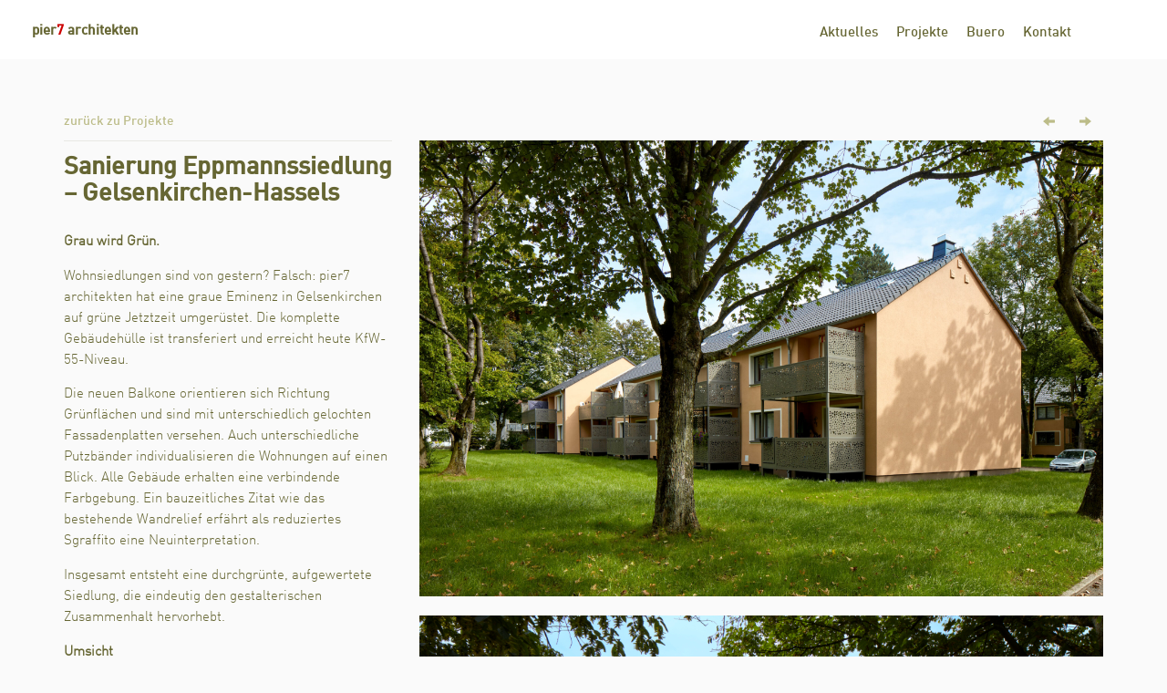

--- FILE ---
content_type: text/html; charset=UTF-8
request_url: https://www.pier7-architekten.de/projekte/sanierung-eppmannssiedlung-gelsenkirchen-hassels/
body_size: 27137
content:
<!DOCTYPE html>

<html lang="de">

<head>

<meta charset="UTF-8" />

<meta name="referrer" content="no-referrer">

<title>Sanierung Eppmannssiedlung &#8211; Gelsenkirchen-Hassels | Pier 7 Architekten</title>

<link rel="profile" href="http://gmpg.org/xfn/11" />

<link rel="pingback" href="https://www.pier7-architekten.de/xmlrpc.php" />

<!--
/**
 * @license
 * MyFonts Webfont Build ID 3070776, 2015-08-05T05:22:48-0400
 * 
 * The fonts listed in this notice are subject to the End User License
 * Agreement(s) entered into by the website owner. All other parties are 
 * explicitly restricted from using the Licensed Webfonts(s).
 * 
 * You may obtain a valid license at the URLs below.
 * 
 * Webfont: FF DIN Web Pro Light by FontFont
 * URL: http://www.myfonts.com/fonts/fontfont/ff-din/pro-light/
 * 
 * Webfont: FF DIN Web Pro Medium by FontFont
 * URL: http://www.myfonts.com/fonts/fontfont/ff-din/pro-medium/
 * 
 * 
 * License: http://www.myfonts.com/viewlicense?type=web&buildid=3070776
 * Licensed pageviews: 50,000
 * Webfonts copyright: 2009 Albert-Jan Pool published by FSI FontShop International GmbH
 * 
 * © 2015 MyFonts Inc
*/

-->
<link rel="stylesheet" type="text/css" href="https://www.pier7-architekten.de/wp-content/themes/pier7_wp_theme/fonts/MyFontsWebfontsKit.css">

<meta name="viewport" content="width=device-width, initial-scale=1.0">

<link rel="stylesheet" href="https://www.pier7-architekten.de/wp-content/themes/pier7_wp_theme/bootstrap.min.css">

<link rel="stylesheet" type="text/css" media="all" href="https://www.pier7-architekten.de/wp-content/themes/pier7_wp_theme/style.css" />

<!--<link rel="shortcut icon" href="https://www.pier7-architekten.de/wp-content/themes/pier7_wp_theme/images/favicon.ico" type="image/x-icon" />-->
<link rel="shortcut icon" href="https://www.pier7-architekten.de/wp-content/themes/pier7_wp_theme/images/favicon.ico" type="image/vnd.microsoft.icon">
<!-- <link href='https://fonts.googleapis.com/css?family=Lato:300,400,700' rel='stylesheet' type='text/css'> -->

    
            
                
                        
<meta name='robots' content='max-image-preview:large' />
<script type="text/javascript">
/* <![CDATA[ */
window._wpemojiSettings = {"baseUrl":"https:\/\/s.w.org\/images\/core\/emoji\/14.0.0\/72x72\/","ext":".png","svgUrl":"https:\/\/s.w.org\/images\/core\/emoji\/14.0.0\/svg\/","svgExt":".svg","source":{"concatemoji":"https:\/\/www.pier7-architekten.de\/wp-includes\/js\/wp-emoji-release.min.js?ver=6.4.7"}};
/*! This file is auto-generated */
!function(i,n){var o,s,e;function c(e){try{var t={supportTests:e,timestamp:(new Date).valueOf()};sessionStorage.setItem(o,JSON.stringify(t))}catch(e){}}function p(e,t,n){e.clearRect(0,0,e.canvas.width,e.canvas.height),e.fillText(t,0,0);var t=new Uint32Array(e.getImageData(0,0,e.canvas.width,e.canvas.height).data),r=(e.clearRect(0,0,e.canvas.width,e.canvas.height),e.fillText(n,0,0),new Uint32Array(e.getImageData(0,0,e.canvas.width,e.canvas.height).data));return t.every(function(e,t){return e===r[t]})}function u(e,t,n){switch(t){case"flag":return n(e,"\ud83c\udff3\ufe0f\u200d\u26a7\ufe0f","\ud83c\udff3\ufe0f\u200b\u26a7\ufe0f")?!1:!n(e,"\ud83c\uddfa\ud83c\uddf3","\ud83c\uddfa\u200b\ud83c\uddf3")&&!n(e,"\ud83c\udff4\udb40\udc67\udb40\udc62\udb40\udc65\udb40\udc6e\udb40\udc67\udb40\udc7f","\ud83c\udff4\u200b\udb40\udc67\u200b\udb40\udc62\u200b\udb40\udc65\u200b\udb40\udc6e\u200b\udb40\udc67\u200b\udb40\udc7f");case"emoji":return!n(e,"\ud83e\udef1\ud83c\udffb\u200d\ud83e\udef2\ud83c\udfff","\ud83e\udef1\ud83c\udffb\u200b\ud83e\udef2\ud83c\udfff")}return!1}function f(e,t,n){var r="undefined"!=typeof WorkerGlobalScope&&self instanceof WorkerGlobalScope?new OffscreenCanvas(300,150):i.createElement("canvas"),a=r.getContext("2d",{willReadFrequently:!0}),o=(a.textBaseline="top",a.font="600 32px Arial",{});return e.forEach(function(e){o[e]=t(a,e,n)}),o}function t(e){var t=i.createElement("script");t.src=e,t.defer=!0,i.head.appendChild(t)}"undefined"!=typeof Promise&&(o="wpEmojiSettingsSupports",s=["flag","emoji"],n.supports={everything:!0,everythingExceptFlag:!0},e=new Promise(function(e){i.addEventListener("DOMContentLoaded",e,{once:!0})}),new Promise(function(t){var n=function(){try{var e=JSON.parse(sessionStorage.getItem(o));if("object"==typeof e&&"number"==typeof e.timestamp&&(new Date).valueOf()<e.timestamp+604800&&"object"==typeof e.supportTests)return e.supportTests}catch(e){}return null}();if(!n){if("undefined"!=typeof Worker&&"undefined"!=typeof OffscreenCanvas&&"undefined"!=typeof URL&&URL.createObjectURL&&"undefined"!=typeof Blob)try{var e="postMessage("+f.toString()+"("+[JSON.stringify(s),u.toString(),p.toString()].join(",")+"));",r=new Blob([e],{type:"text/javascript"}),a=new Worker(URL.createObjectURL(r),{name:"wpTestEmojiSupports"});return void(a.onmessage=function(e){c(n=e.data),a.terminate(),t(n)})}catch(e){}c(n=f(s,u,p))}t(n)}).then(function(e){for(var t in e)n.supports[t]=e[t],n.supports.everything=n.supports.everything&&n.supports[t],"flag"!==t&&(n.supports.everythingExceptFlag=n.supports.everythingExceptFlag&&n.supports[t]);n.supports.everythingExceptFlag=n.supports.everythingExceptFlag&&!n.supports.flag,n.DOMReady=!1,n.readyCallback=function(){n.DOMReady=!0}}).then(function(){return e}).then(function(){var e;n.supports.everything||(n.readyCallback(),(e=n.source||{}).concatemoji?t(e.concatemoji):e.wpemoji&&e.twemoji&&(t(e.twemoji),t(e.wpemoji)))}))}((window,document),window._wpemojiSettings);
/* ]]> */
</script>
<style id='wp-emoji-styles-inline-css' type='text/css'>

	img.wp-smiley, img.emoji {
		display: inline !important;
		border: none !important;
		box-shadow: none !important;
		height: 1em !important;
		width: 1em !important;
		margin: 0 0.07em !important;
		vertical-align: -0.1em !important;
		background: none !important;
		padding: 0 !important;
	}
</style>
<link rel='stylesheet' id='wp-block-library-css' href='https://www.pier7-architekten.de/wp-includes/css/dist/block-library/style.min.css?ver=6.4.7' type='text/css' media='all' />
<style id='classic-theme-styles-inline-css' type='text/css'>
/*! This file is auto-generated */
.wp-block-button__link{color:#fff;background-color:#32373c;border-radius:9999px;box-shadow:none;text-decoration:none;padding:calc(.667em + 2px) calc(1.333em + 2px);font-size:1.125em}.wp-block-file__button{background:#32373c;color:#fff;text-decoration:none}
</style>
<style id='global-styles-inline-css' type='text/css'>
body{--wp--preset--color--black: #000000;--wp--preset--color--cyan-bluish-gray: #abb8c3;--wp--preset--color--white: #ffffff;--wp--preset--color--pale-pink: #f78da7;--wp--preset--color--vivid-red: #cf2e2e;--wp--preset--color--luminous-vivid-orange: #ff6900;--wp--preset--color--luminous-vivid-amber: #fcb900;--wp--preset--color--light-green-cyan: #7bdcb5;--wp--preset--color--vivid-green-cyan: #00d084;--wp--preset--color--pale-cyan-blue: #8ed1fc;--wp--preset--color--vivid-cyan-blue: #0693e3;--wp--preset--color--vivid-purple: #9b51e0;--wp--preset--gradient--vivid-cyan-blue-to-vivid-purple: linear-gradient(135deg,rgba(6,147,227,1) 0%,rgb(155,81,224) 100%);--wp--preset--gradient--light-green-cyan-to-vivid-green-cyan: linear-gradient(135deg,rgb(122,220,180) 0%,rgb(0,208,130) 100%);--wp--preset--gradient--luminous-vivid-amber-to-luminous-vivid-orange: linear-gradient(135deg,rgba(252,185,0,1) 0%,rgba(255,105,0,1) 100%);--wp--preset--gradient--luminous-vivid-orange-to-vivid-red: linear-gradient(135deg,rgba(255,105,0,1) 0%,rgb(207,46,46) 100%);--wp--preset--gradient--very-light-gray-to-cyan-bluish-gray: linear-gradient(135deg,rgb(238,238,238) 0%,rgb(169,184,195) 100%);--wp--preset--gradient--cool-to-warm-spectrum: linear-gradient(135deg,rgb(74,234,220) 0%,rgb(151,120,209) 20%,rgb(207,42,186) 40%,rgb(238,44,130) 60%,rgb(251,105,98) 80%,rgb(254,248,76) 100%);--wp--preset--gradient--blush-light-purple: linear-gradient(135deg,rgb(255,206,236) 0%,rgb(152,150,240) 100%);--wp--preset--gradient--blush-bordeaux: linear-gradient(135deg,rgb(254,205,165) 0%,rgb(254,45,45) 50%,rgb(107,0,62) 100%);--wp--preset--gradient--luminous-dusk: linear-gradient(135deg,rgb(255,203,112) 0%,rgb(199,81,192) 50%,rgb(65,88,208) 100%);--wp--preset--gradient--pale-ocean: linear-gradient(135deg,rgb(255,245,203) 0%,rgb(182,227,212) 50%,rgb(51,167,181) 100%);--wp--preset--gradient--electric-grass: linear-gradient(135deg,rgb(202,248,128) 0%,rgb(113,206,126) 100%);--wp--preset--gradient--midnight: linear-gradient(135deg,rgb(2,3,129) 0%,rgb(40,116,252) 100%);--wp--preset--font-size--small: 13px;--wp--preset--font-size--medium: 20px;--wp--preset--font-size--large: 36px;--wp--preset--font-size--x-large: 42px;--wp--preset--spacing--20: 0.44rem;--wp--preset--spacing--30: 0.67rem;--wp--preset--spacing--40: 1rem;--wp--preset--spacing--50: 1.5rem;--wp--preset--spacing--60: 2.25rem;--wp--preset--spacing--70: 3.38rem;--wp--preset--spacing--80: 5.06rem;--wp--preset--shadow--natural: 6px 6px 9px rgba(0, 0, 0, 0.2);--wp--preset--shadow--deep: 12px 12px 50px rgba(0, 0, 0, 0.4);--wp--preset--shadow--sharp: 6px 6px 0px rgba(0, 0, 0, 0.2);--wp--preset--shadow--outlined: 6px 6px 0px -3px rgba(255, 255, 255, 1), 6px 6px rgba(0, 0, 0, 1);--wp--preset--shadow--crisp: 6px 6px 0px rgba(0, 0, 0, 1);}:where(.is-layout-flex){gap: 0.5em;}:where(.is-layout-grid){gap: 0.5em;}body .is-layout-flow > .alignleft{float: left;margin-inline-start: 0;margin-inline-end: 2em;}body .is-layout-flow > .alignright{float: right;margin-inline-start: 2em;margin-inline-end: 0;}body .is-layout-flow > .aligncenter{margin-left: auto !important;margin-right: auto !important;}body .is-layout-constrained > .alignleft{float: left;margin-inline-start: 0;margin-inline-end: 2em;}body .is-layout-constrained > .alignright{float: right;margin-inline-start: 2em;margin-inline-end: 0;}body .is-layout-constrained > .aligncenter{margin-left: auto !important;margin-right: auto !important;}body .is-layout-constrained > :where(:not(.alignleft):not(.alignright):not(.alignfull)){max-width: var(--wp--style--global--content-size);margin-left: auto !important;margin-right: auto !important;}body .is-layout-constrained > .alignwide{max-width: var(--wp--style--global--wide-size);}body .is-layout-flex{display: flex;}body .is-layout-flex{flex-wrap: wrap;align-items: center;}body .is-layout-flex > *{margin: 0;}body .is-layout-grid{display: grid;}body .is-layout-grid > *{margin: 0;}:where(.wp-block-columns.is-layout-flex){gap: 2em;}:where(.wp-block-columns.is-layout-grid){gap: 2em;}:where(.wp-block-post-template.is-layout-flex){gap: 1.25em;}:where(.wp-block-post-template.is-layout-grid){gap: 1.25em;}.has-black-color{color: var(--wp--preset--color--black) !important;}.has-cyan-bluish-gray-color{color: var(--wp--preset--color--cyan-bluish-gray) !important;}.has-white-color{color: var(--wp--preset--color--white) !important;}.has-pale-pink-color{color: var(--wp--preset--color--pale-pink) !important;}.has-vivid-red-color{color: var(--wp--preset--color--vivid-red) !important;}.has-luminous-vivid-orange-color{color: var(--wp--preset--color--luminous-vivid-orange) !important;}.has-luminous-vivid-amber-color{color: var(--wp--preset--color--luminous-vivid-amber) !important;}.has-light-green-cyan-color{color: var(--wp--preset--color--light-green-cyan) !important;}.has-vivid-green-cyan-color{color: var(--wp--preset--color--vivid-green-cyan) !important;}.has-pale-cyan-blue-color{color: var(--wp--preset--color--pale-cyan-blue) !important;}.has-vivid-cyan-blue-color{color: var(--wp--preset--color--vivid-cyan-blue) !important;}.has-vivid-purple-color{color: var(--wp--preset--color--vivid-purple) !important;}.has-black-background-color{background-color: var(--wp--preset--color--black) !important;}.has-cyan-bluish-gray-background-color{background-color: var(--wp--preset--color--cyan-bluish-gray) !important;}.has-white-background-color{background-color: var(--wp--preset--color--white) !important;}.has-pale-pink-background-color{background-color: var(--wp--preset--color--pale-pink) !important;}.has-vivid-red-background-color{background-color: var(--wp--preset--color--vivid-red) !important;}.has-luminous-vivid-orange-background-color{background-color: var(--wp--preset--color--luminous-vivid-orange) !important;}.has-luminous-vivid-amber-background-color{background-color: var(--wp--preset--color--luminous-vivid-amber) !important;}.has-light-green-cyan-background-color{background-color: var(--wp--preset--color--light-green-cyan) !important;}.has-vivid-green-cyan-background-color{background-color: var(--wp--preset--color--vivid-green-cyan) !important;}.has-pale-cyan-blue-background-color{background-color: var(--wp--preset--color--pale-cyan-blue) !important;}.has-vivid-cyan-blue-background-color{background-color: var(--wp--preset--color--vivid-cyan-blue) !important;}.has-vivid-purple-background-color{background-color: var(--wp--preset--color--vivid-purple) !important;}.has-black-border-color{border-color: var(--wp--preset--color--black) !important;}.has-cyan-bluish-gray-border-color{border-color: var(--wp--preset--color--cyan-bluish-gray) !important;}.has-white-border-color{border-color: var(--wp--preset--color--white) !important;}.has-pale-pink-border-color{border-color: var(--wp--preset--color--pale-pink) !important;}.has-vivid-red-border-color{border-color: var(--wp--preset--color--vivid-red) !important;}.has-luminous-vivid-orange-border-color{border-color: var(--wp--preset--color--luminous-vivid-orange) !important;}.has-luminous-vivid-amber-border-color{border-color: var(--wp--preset--color--luminous-vivid-amber) !important;}.has-light-green-cyan-border-color{border-color: var(--wp--preset--color--light-green-cyan) !important;}.has-vivid-green-cyan-border-color{border-color: var(--wp--preset--color--vivid-green-cyan) !important;}.has-pale-cyan-blue-border-color{border-color: var(--wp--preset--color--pale-cyan-blue) !important;}.has-vivid-cyan-blue-border-color{border-color: var(--wp--preset--color--vivid-cyan-blue) !important;}.has-vivid-purple-border-color{border-color: var(--wp--preset--color--vivid-purple) !important;}.has-vivid-cyan-blue-to-vivid-purple-gradient-background{background: var(--wp--preset--gradient--vivid-cyan-blue-to-vivid-purple) !important;}.has-light-green-cyan-to-vivid-green-cyan-gradient-background{background: var(--wp--preset--gradient--light-green-cyan-to-vivid-green-cyan) !important;}.has-luminous-vivid-amber-to-luminous-vivid-orange-gradient-background{background: var(--wp--preset--gradient--luminous-vivid-amber-to-luminous-vivid-orange) !important;}.has-luminous-vivid-orange-to-vivid-red-gradient-background{background: var(--wp--preset--gradient--luminous-vivid-orange-to-vivid-red) !important;}.has-very-light-gray-to-cyan-bluish-gray-gradient-background{background: var(--wp--preset--gradient--very-light-gray-to-cyan-bluish-gray) !important;}.has-cool-to-warm-spectrum-gradient-background{background: var(--wp--preset--gradient--cool-to-warm-spectrum) !important;}.has-blush-light-purple-gradient-background{background: var(--wp--preset--gradient--blush-light-purple) !important;}.has-blush-bordeaux-gradient-background{background: var(--wp--preset--gradient--blush-bordeaux) !important;}.has-luminous-dusk-gradient-background{background: var(--wp--preset--gradient--luminous-dusk) !important;}.has-pale-ocean-gradient-background{background: var(--wp--preset--gradient--pale-ocean) !important;}.has-electric-grass-gradient-background{background: var(--wp--preset--gradient--electric-grass) !important;}.has-midnight-gradient-background{background: var(--wp--preset--gradient--midnight) !important;}.has-small-font-size{font-size: var(--wp--preset--font-size--small) !important;}.has-medium-font-size{font-size: var(--wp--preset--font-size--medium) !important;}.has-large-font-size{font-size: var(--wp--preset--font-size--large) !important;}.has-x-large-font-size{font-size: var(--wp--preset--font-size--x-large) !important;}
.wp-block-navigation a:where(:not(.wp-element-button)){color: inherit;}
:where(.wp-block-post-template.is-layout-flex){gap: 1.25em;}:where(.wp-block-post-template.is-layout-grid){gap: 1.25em;}
:where(.wp-block-columns.is-layout-flex){gap: 2em;}:where(.wp-block-columns.is-layout-grid){gap: 2em;}
.wp-block-pullquote{font-size: 1.5em;line-height: 1.6;}
</style>
<link rel="https://api.w.org/" href="https://www.pier7-architekten.de/wp-json/" /><link rel="EditURI" type="application/rsd+xml" title="RSD" href="https://www.pier7-architekten.de/xmlrpc.php?rsd" />
<meta name="generator" content="WordPress 6.4.7" />
<link rel="canonical" href="https://www.pier7-architekten.de/projekte/sanierung-eppmannssiedlung-gelsenkirchen-hassels/" />
<link rel='shortlink' href='https://www.pier7-architekten.de/?p=2002' />
<link rel="alternate" type="application/json+oembed" href="https://www.pier7-architekten.de/wp-json/oembed/1.0/embed?url=https%3A%2F%2Fwww.pier7-architekten.de%2Fprojekte%2Fsanierung-eppmannssiedlung-gelsenkirchen-hassels%2F" />
<link rel="alternate" type="text/xml+oembed" href="https://www.pier7-architekten.de/wp-json/oembed/1.0/embed?url=https%3A%2F%2Fwww.pier7-architekten.de%2Fprojekte%2Fsanierung-eppmannssiedlung-gelsenkirchen-hassels%2F&#038;format=xml" />

</head>



<body class="projekte-template-default single single-projekte postid-2002" id="page-top" data-spy="scroll" data-target="#subnav">

    <div class="container">
        <div class="row">
            <div class="col-md-12">
                <!-- Mobile Top Navigation  -->  
                <div class="navbar-header navbar-fixed-top">
                    <a class="navbar-brand only_mobile" href="https://www.pier7-architekten.de">pier<span class="red">7</span> architekten</a>
                    <button type="button" class="navbar-toggle" data-toggle="collapse" data-target=".navbar-collapse">
                        <span class="icon-bar"></span>
                        <span class="icon-bar"></span>
                        <span class="icon-bar"></span>
                    </button>
                </div>
            
                <!-- Desktop Top Navigation  -->
                                     
                <div class="navbar collapse navbar-collapse navbar-fixed-top">

                    <a class="navbar-brand only_desktop" href="https://www.pier7-architekten.de">pier<span class="red">7</span> architekten</a>
                    
                    <ul class="nav navbar-nav">
                        <div class="menu-hauptnavigation-container"><ul id="menu-hauptnavigation" class="menu"><li id="menu-item-676" class="menu-item menu-item-type-custom menu-item-object-custom menu-item-home menu-item-676"><a href="http://www.pier7-architekten.de//#aktuelles">Aktuelles</a></li>
<li id="menu-item-674" class="menu-item menu-item-type-post_type menu-item-object-page menu-item-674"><a href="https://www.pier7-architekten.de/projekte/">Projekte</a></li>
<li id="menu-item-672" class="menu-item menu-item-type-post_type menu-item-object-page menu-item-672"><a href="https://www.pier7-architekten.de/buero/">Buero</a></li>
<li id="menu-item-675" class="menu-item menu-item-type-post_type menu-item-object-page menu-item-675"><a href="https://www.pier7-architekten.de/kontakt/">Kontakt</a></li>
</ul></div>                    </ul>
                    <div class="header-social-media-container">
                        <a class="social-media-link is-instagram" href="https://www.instagram.com/pier7architekten" target="_blank" title="Zum Instagram-Profil von Pier 7 Architekten">
                            <div class="social-media-icon-container">
                                <div class="social-media-icon instagram"></div>
                            </div>
                        </a>

                        <a class="social-media-link is-facebook" href="https://www.facebook.com/pier7architekten.BDA" target="_blank" title="Zur Facebook-Seite von Pier 7 Architekten">
                            <div class="social-media-icon-container">
                                <div class="social-media-icon facebook"></div>
                            </div>
                        </a>

                    </div>
                </div><!--/.nav-collapse -->
            </div> <!--col-md-12-->
            <div class="clearfix"></div>
        </div>
    </div>
    <a name="top"></a><div class="container">
<div class="bb_template">


<div class="row">
	<div class="col-md-12">
		<h1 class="subheadline text-left"><a href="projekte">
		zurück zu Projekte</a>
		</h1>
		<div class="post_nav text-right">
		
		
		
			  			<h1 class="subheadline text-left">
				<a href="https://www.pier7-architekten.de/projekte/sanierung-hochhausgebaeude-im-bestand-ratingen-west/"><span class="glyphicon glyphicon-arrow-left"></span></a></h1>
	
	  			<h1 class="subheadline text-left">
				<a href="https://www.pier7-architekten.de/projekte/bergische-ressourcenschmiede-neubau-buero-und-ausstellungsbebaeude-lindlar/"><span class="glyphicon glyphicon-arrow-right"></span></a></h1>
	

	   	 
	</div>
	</div><!--col-md-12--> 	 
</div>

<div class="row">
<div class="col-md-12">	       	

</div><!--col-md-12--> 	  		         
</div>

<div class="row singleHeader">	

	<div class="col-md-4"> 
	<div class="line"></div><!--line-->		 			       	 	       	 	 
		<h1 class="subheadline title text-left"> Sanierung Eppmannssiedlung &#8211; Gelsenkirchen-Hassels </h1>	
		
        <div class="single-entry-text">
			<p><strong>Grau wird Grün.</strong></p>
<p>Wohnsiedlungen sind von gestern? Falsch: pier7 architekten hat eine graue Eminenz in Gelsenkirchen auf grüne Jetztzeit umgerüstet. Die komplette Gebäudehülle ist transferiert und erreicht heute KfW-55-Niveau.</p>
<p>Die neuen Balkone orientieren sich Richtung Grünflächen und sind mit unterschiedlich gelochten Fassadenplatten versehen. Auch unterschiedliche Putzbänder individualisieren die Wohnungen auf einen Blick. Alle Gebäude erhalten eine verbindende Farbgebung. Ein bauzeitliches Zitat wie das bestehende Wandrelief erfährt als reduziertes Sgraffito eine Neuinterpretation.</p>
<p>Insgesamt entsteht eine durchgrünte, aufgewertete Siedlung, die eindeutig den gestalterischen Zusammenhalt hervorhebt.</p>
<p><strong>Umsicht</strong></p>
<p>Die aktuelle Hülle verfügt über mineralische Wärmedämmung, Außenputz plus Dachsanierung. Vorausschauend ist das Dämmsystem voll recyclebar und getrennt bzw. sortenrein rückbaubar.</p>
<p>Die zukünftige Primärenergiequelle wird derzeit geprüft. Denkbar wäre zum Beispiel, die Fernwärme-Versorgung beizubehalten oder auf ein Nahwärmenetz innerhalb der Siedlung umzustellen.</p>
	 
            
            <div class="details_link only_mobile">
				<a id="details_link" href="#details">Zahlen und Fakten ></a>
			</div>
            
            <div class="line"></div><!--line-->	

            <div class="only_desktop">
            <p>Auftraggeber: LEG Siebte Grundstücksverwaltungs GmbH,<br />
vertr. durch LEG Wohnen NRW GmbH</p>
<p>Standort: Eppmannsweg 56-70, 41-63 und Kampmannsweg 1-5, Gelsenkirchen</p>
<p>Leistung: LP 1-5, 8 (künstl.Oberleitung) Fertigstellung 2022/23<br />
Wettbewerb 2020 – 1.Preis</p>
<p>Sanierung: Flächen ohne Angabe; 91 Wohnungen von 40-80 m²</p>
<p>Kosten: ohne Angabe</p>
<p>Planungspartner:<br />
ee+21 PGmbH, Wesel (Bauphysik)</p>
                        <div class="line"></div><!--line-->	

                        
          <p><a href="https://www.pier7-architekten.de/wp-content/uploads/2023/09/p7_LEG-Gelsenkirchen.pdf" >Download Projektdaten</a></p>
			</div><!--only-desktop-->
			
			
			
			
		</div><!--single-entry-text-->
	</div><!--col-md-6-->
	
	<div class="col-md-8"> 
					<img src="https://www.pier7-architekten.de/wp-content/uploads/2023/09/288_LEG_T1_Slider_2800x1866_72dpi-scaled.jpg" class="img-responsive" /> 
		        
        <div class="single-entry-text">
									<img src="https://www.pier7-architekten.de/wp-content/uploads/2023/09/52A7056_750x500_72.jpg" class="img-responsive" /> 
													<img src="https://www.pier7-architekten.de/wp-content/uploads/2023/09/52A7070._750x500_72.jpg" class="img-responsive" /> 
													<img src="https://www.pier7-architekten.de/wp-content/uploads/2023/09/52A7144_750x500_72.jpg" class="img-responsive" /> 
				                					<img src="https://www.pier7-architekten.de/wp-content/uploads/2023/09/52A7171_750x500_72.jpg" class="img-responsive" /> 
				                					<img src="https://www.pier7-architekten.de/wp-content/uploads/2023/09/52A7177_750x500_72.jpg" class="img-responsive" /> 
													<img src="https://www.pier7-architekten.de/wp-content/uploads/2023/09/52A7182_750x500_72.jpg" class="img-responsive" /> 
													<img src="https://www.pier7-architekten.de/wp-content/uploads/2023/09/52A7260_750x500_72.jpg" class="img-responsive" /> 
				                					<img src="https://www.pier7-architekten.de/wp-content/uploads/2023/09/52A7194_750x500_72.jpg" class="img-responsive" />
                                								                           		  												          

		</div><!--single-entry-text-->
		
        <div id="details" class="only_mobile">
            <p>Auftraggeber: LEG Siebte Grundstücksverwaltungs GmbH,<br />
vertr. durch LEG Wohnen NRW GmbH</p>
<p>Standort: Eppmannsweg 56-70, 41-63 und Kampmannsweg 1-5, Gelsenkirchen</p>
<p>Leistung: LP 1-5, 8 (künstl.Oberleitung) Fertigstellung 2022/23<br />
Wettbewerb 2020 – 1.Preis</p>
<p>Sanierung: Flächen ohne Angabe; 91 Wohnungen von 40-80 m²</p>
<p>Kosten: ohne Angabe</p>
<p>Planungspartner:<br />
ee+21 PGmbH, Wesel (Bauphysik)</p>
            
                           <div class="line"></div><!--line-->	

                
                             
             <p><a href="https://www.pier7-architekten.de/wp-content/uploads/2023/09/p7_LEG-Gelsenkirchen.pdf" >Download Projektdaten</a></p>
            
            
			</div><!--only-desktop-->
        
        
	</div><!--col-md-8-->

</div> <!-- .row -->




<div class="row singleReference">
    
	<div class="col-md-8 col-md-offset-4">
	
		
	</div><!--col-md-5-->
	
</div> <!-- .row -->

</div> <!-- .bb_template -->
<hr class="featurette-divider">

<footer>
    <p>&copy; 2026 pier7 architekten ·	<a href="kontakt">Kontakt</a> · <a href="https://www.pier7-architekten.de/impressum">Impressum</a> · <a href="https://www.pier7-architekten.de/datenschutz">Datenschutz</a></p>
</footer>

<script type="text/javascript" src="https://www.pier7-architekten.de/wp-content/themes/pier7_wp_theme/js/jquery-2.0.3.min.js"></script>
<script type="text/javascript" src="https://www.pier7-architekten.de/wp-content/themes/pier7_wp_theme/js/bootstrap.min.js"></script>
<script type="text/javascript" src="https://www.pier7-architekten.de/wp-content/themes/pier7_wp_theme/js/pier7.js"></script>

<!-- Scrolling Nav JavaScript -->
    <script src="https://www.pier7-architekten.de/wp-content/themes/pier7_wp_theme/js/jquery.easing.min.js"></script>
    <script src="https://www.pier7-architekten.de/wp-content/themes/pier7_wp_theme/js/scrolling-nav.js"></script>

</div>
</div><!--.bb_template-->
<div class="clearfix"></div>
</div> <!--.container-->
</body>
</html>


--- FILE ---
content_type: text/css
request_url: https://www.pier7-architekten.de/wp-content/themes/pier7_wp_theme/fonts/MyFontsWebfontsKit.css
body_size: 1283
content:
/**
 * @license
 * MyFonts Webfont Build ID 3070776, 2015-08-05T05:22:48-0400
 * 
 * The fonts listed in this notice are subject to the End User License
 * Agreement(s) entered into by the website owner. All other parties are 
 * explicitly restricted from using the Licensed Webfonts(s).
 * 
 * You may obtain a valid license at the URLs below.
 * 
 * Webfont: FF DIN Web Pro Light by FontFont
 * URL: http://www.myfonts.com/fonts/fontfont/ff-din/pro-light/
 * 
 * Webfont: FF DIN Web Pro Medium by FontFont
 * URL: http://www.myfonts.com/fonts/fontfont/ff-din/pro-medium/
 * 
 * 
 * License: http://www.myfonts.com/viewlicense?type=web&buildid=3070776
 * Licensed pageviews: 50,000
 * Webfonts copyright: 2009 Albert-Jan Pool published by FSI FontShop International GmbH
 * 
 * © 2015 MyFonts Inc
*/




  
@font-face {font-family: 'FFDINWebProLight';src: url('webfonts/2EDB38_0_0.eot');src: url('webfonts/2EDB38_0_0.eot?#iefix') format('embedded-opentype'),url('webfonts/2EDB38_0_0.woff2') format('woff2'),url('webfonts/2EDB38_0_0.woff') format('woff'),url('webfonts/2EDB38_0_0.ttf') format('truetype');}
 
  
@font-face {font-family: 'FFDINWebProMedium';src: url('webfonts/2EDB38_1_0.eot');src: url('webfonts/2EDB38_1_0.eot?#iefix') format('embedded-opentype'),url('webfonts/2EDB38_1_0.woff2') format('woff2'),url('webfonts/2EDB38_1_0.woff') format('woff'),url('webfonts/2EDB38_1_0.ttf') format('truetype');}
 

--- FILE ---
content_type: text/css
request_url: https://www.pier7-architekten.de/wp-content/themes/pier7_wp_theme/style.css
body_size: 30509
content:
/*
Theme Name: Pier7 Architekten - Online Portfolio
Theme URI: pier7-architekten.de
Author: Daniel Hounsou
Author URI: http://www.danielhounsou.de
Description: Pier7 Architekten Wordpress Theme
*/

/* Focus Outlines entfernen */
a:focus {
	outline:				none;
}
a::-moz-focus-inner {
	border:					0;
}

.wrap_anchor_to_whole_div_span { 
  position:absolute; 
  width:100%;
  height:100%;
  top:0;
  left: 0;
  /* edit: added z-index */
  z-index: 1;
  /* edit: fixes overlap error in IE7/8, 
     make sure you have an empty gif */
  /*background-image: url('empty.gif');*/
} 

/* Main Design css file */

body {
 	background: 				#FAFAFA;	
font-family: FFDINWebProMedium;
	overflow-y: 				scroll;
	font-size: 					14px;
	color: 						#663;
}

body.logged-in.admin-bar {
  margin-top: 0px;
}
body.logged-in.admin-bar .navbar {
  margin-top: 32px;
}
body.logged-in.admin-bar .subnav .navbar {
  margin-top: 0;
}
body.post-type-archive-aktuelles .container .navbar .menu li.page_item page-item-524 a{
color:#CC0000;
}


/* WORDRPESS ADMIN BAR */

p {
	font-size: 					14px;
	text-align: 				left;
}
hr {
	border-top: 1px solid #E8E8E3;
}
a {
	color: 						#FF6666;
	-webkit-transition: all 0.2s ease;
	-moz-transition: all 0.2s ease;
	-o-transition: all 0.2s ease;
	transition: all 0.2s ease;
}
a:hover {
	text-decoration: 			none;
	color: 						#FF6666;
}
a:focus {
    text-decoration: 			none;
	color: 						#FF6666;
}
p.quote {
	color:                      #4A8086;
}

h1,h2,h3,h4,h5,h6 {
	font-family: FFDINWebProMedium;
}

h1 {
  	font-size: 					3.7em;
  	font-weight: 				normal;
}

h1.subheadline {
  	font-size: 					1.9em;
  	font-weight: 				bold;
  	margin-bottom: 				0.5em;
}

h3 a {
	color: 						#333;

}
h1.subheadline a {
	color: 						#B5B57C;
	opacity:					0.9;
	-webkit-transition: 		all 0.2s ease;
	-moz-transition: 			all 0.2s ease;
	-o-transition: 				all 0.2s ease;
	transition: 				all 0.2s ease;
	float: 						left;
	margin-bottom: 				0.8em;
    font-size: 					14px;
  	font-weight: 				500;
}
h1 a:hover {
	color: 						#663;
	opacity:					1;
}

.dark {
	color: 						#CC0000;
}
.picker {
	margin-left: 				0;
}

table thead {
	background: 				#C8D3DD;
}

table {
	border:						1px solid #D0D7DD;
}
.table thead>tr>th {
	border-bottom: 				none;
	font-weight: 				600;
}

.label {
	font-weight:				400;
	margin:						0.3em;
}
.row.line .line {
	margin-top: 				1em;
}
.row .extraline {
	margin-top: 				1em;
}

.sp-icon-plan:before{content:"\e803"}
.sp-icon-plan:before{content:"\e803"}
.sp-icon-plan:before{content:"\e803"}
.sp-icon-plan:before{content:"\e803"}
.sp-icon-plan:before{content:"\e803"}
.sp-icon-plan:before{content:"\e803"}
.sp-icon-plan:before{content:"\e803"}

.glyphicon {
	font-size: 0.9em;
}

/*************************************************************************************
*** SOCIAL MEDIA *********************************************************************
/*************************************************************************************/


.social-media-link {
	position: absolute;
	right: 25px;
	top: 25px;
}

.social-media-link.is-instagram {
	right: 35px;
}

.social-media-link.is-facebook {
	right: 65px;
}

.social-media-icon-container {
	width: 20px;
	height: 20px;
}

.social-media-icon {
	background-repeat: no-repeat;
	background-size: contain;
	background-position: center;
	height: 100%;
	width: 100%;
	display: inline-block;
}

.social-media-icon.instagram {
	background-image: url('images/instagram-white.svg');
}

.social-media-icon.facebook {
	background-image: url('images/facebook-white.svg');
}

.nav.navbar-nav {
	padding-right: 70px;
}



.page-template-default .navbar .social-media-icon.instagram, 
.archive .navbar .social-media-icon.instagram, 
.navbar.dark .social-media-icon.instagram {
	background-image: url('images/instagram-black.svg');
}

.page-template-default .navbar .social-media-icon.social-media-icon.facebook, 
.archive .navbar .social-media-icon.facebook, 
.navbar.dark .social-media-icon.facebook {
	background-image: url('images/facebook-black.svg');
}

/*************************************************************************************
*** Homepage ************************************************************************* 
/*************************************************************************************/
.header {
	background-color:			#FDFDFD;
	background-repeat: 			no-repeat;
	background-position: 		center 50%;
	background-attachment: 		fixed;
	-webkit-background-size: 	cover;
	-moz-background-size: 		cover;
	-o-background-size: 		cover;
	background-size: 			cover;
}


#homepage .row {
	margin-left: 				auto;
	margin-right: 				auto;
}

#homepage_header {
	z-index: 					999;
	text-align: 				right;
	height: 					50px;
	line-height: 				47px;
	display: 					none;					
}
#homepage_header.fixed {
	display: 					block;
	background: 				#fff;
	width: 						100%;
}
#homepage_header.row {
	margin-left: 				auto;
	margin-right: 				auto;
	max-width: 					100%;
	padding-left: 				20px;
	padding-right: 				20px;			
}

#homepage .row {
	position: 					relative;
}

#homepage .row.form {
	margin-bottom: 				2em;
} 
#homepage .row.form .btn {
	width: 						100%;
} 

#homepage .row.claim {
	text-align: 				center;
	margin-bottom: 				70px;
} 
#homepage .row.logo {
	text-align: 				center;
	margin-bottom: 				40px;
}
#homepage .row.intro_text {
	text-align: 				center;
}

#homepage .main_content_wrapper {
	padding-top: 				3em;
}

#homepage .more_content_wrapper {
	background:					#4E708A;
}

#more_info_button {
	width: 						100%;
	text-align: 				center;
	position: 					fixed;
	bottom: 					20px;
}

#more_info {
	display: 					none;
	position: 					absolute;
	padding-top: 				80px;
}

#homepage h4 {
	font-size: 					1.1em;
	font-weight: 				400;
}

#homepage p {
	font-size: 					0.8rem;
}

#more_info_button .btn.primary {
	border:							none;
	border-radius: 					5px;
	-webkit-box-shadow: 			#1197C2 -1px 2px;
	-moz-box-shadow: 				#1197C2 -1px 2px;
	box-shadow: 					#1197C2 -1px 2px;
}
#more_info_button a{
	font-size: 						0.9em;
}

.more_content_wrapper p, .more_content_wrapper h4 {
	color: 							#fff;
}


.light_bg {
	background-color: 			#fff;
}

.bb_template {
	  padding-top: 					7.5em;
	  text-align: 					center;
	  	margin-bottom: 				2em;
	  
}
.bb_template.home {
	  padding-top: 					4em;

}

.page-id-511 .bb_template {
    padding-top: 7.0em;
}

.headline-start {
	margin-top: 					3.3em;
}

.bb_template h1.headline-start {
	margin-bottom: 					1.6em;
}

.row.teaser-image {
	  margin-bottom: 				2em;
	  margin-top: 					-2em;
}

.row.headline {
	  margin-bottom: 				-2em;
}

.porject-teaser h3{
	  font-size: 					2em;
}

.line {
	  border-top: 					1px solid #E8E8E3;
	  margin: 						1em 0;
	  margin-top: 					15px;
      margin-bottom: 					15px;
}
.extraline {
	  border-top: 					1px solid #C0C06B;	
}


/*************************************************************************************
*** Navigation Bar ******************************************************************* 
/*************************************************************************************/

.navbar {
	  border: 						none;
	  padding-top:                  15px;
      padding-bottom:               20px;
      background-color:             white;

}
.navbar-brand {
	  float: 						left;
	  font-size: 					15px;
	  line-height: 					20px;
	  color: 						#663;
	  font-weight: 					700;
      padding:                      0;
      padding-bottom:               20px;
	  margin-left:                  20px;
     padding-top:                   10px;

}
.navbar-toggle {
      margin-top: 8px;
    margin-bottom: 6px;
}
body.home .navbar {
	  background-color: 			inherit;
}
body.home a.navbar-brand, body.home .navbar li a{
	color: 							#fff;
}
body.home a.navbar-brand:hover, body.home .navbar li a:hover{
	color: 							#FF6666;
}

a.navbar-brand.active, a.navbar-brand.active:hover {
	color: 							#FF6666;
}

a.navbar-brand:hover {
	color: 							#FF6666;
}
.navbar li a {
	  color: 						#663;
      font-weight:                  normal;
	    font-size: 15px
}
.navbar li a:hover {
       color:                       #FF6666;
}
.navbar-nav>li>a {
	  padding-top: 					10px;
	  padding-bottom: 				7px;
}

.navbar-nav li.active {
	  text-decoration: 				none;
	  background-color: 			none;
}

.navbar-header {
background-color: #fff;
}


.nav>li>a:hover  {
  	text-decoration: 				none;
	background-color: 				inherit;
	color: 							#FF6666;	
}
.subnav .nav>li>a:focus {
    color:                          #CC0000;   
    background-color: 				inherit;
}
li.current_page_item a {
    color:                          #CC0000;
}
#navigationbar {
	  background-color: 			#fff;
	  background-image:				none;
}

#navigationbar .logo {
}

#navigationbar ul {
}

#navigationbar ul li {
	  color: 						#FDFDFD;
}

#navigationbar ul li a {
	  color: 						#FDFDFD;

}

#navigationbar i.icon-menu {
}

#navigationbar ul li > a {
}

.navbar-nav {
	  float: 						right;
      padding-top: 11px;
}

button:focus {
    outline: none;
}




/*Highlight Projekte*/

body.post-type-archive-projekte .menu ul li.page-item-519 a{
color:#CC0000;
}
body.single-projekte .menu ul li.page-item-519  a{
color:#CC0000;
}

/*Highlight Aktuelles*/

body.post-type-archive-aktuelles .menu ul li.page-item-524  a{
color:#CC0000;
}
body.single-aktuelles .menu ul li.page-item-524  a{
color:#CC0000;
}
/*Hide Imprint Link*/

.menu ul li.page-item-594, .menu ul li.page-item-735 {
display: none;
}


li.current_page_item a:hover {
  color: #CC0000;
}

.menu ul li, .menu-hauptnavigation-container ul li{
    float: left;
    list-style: none;
    margin-right: 20px;
}

.navbar-collapse.in {
  top: 50px;
background-color:#f3f3f0;
}


.subnav {
    top:55px;
    padding-top: 10px;
    padding-bottom: 0;
    background:none;
}
.subnav li a {
    color:#663;
    font-size: 11px;
    padding-top: 0px;
    padding-bottom: 0px;
}

.subnav ul.navbar-nav {
	background-color: #FAFAFA;
	padding-right: 19px;
}
.subnav .navbar {
    padding-top:5px;
    padding-bottom:10px;
    width: 100%;
    margin: 0 0;
    background-color: #FAFAFA;
    border-bottom: 1px solid #E8E8E3;
}



span.red {
    color:#CC0000;
}

.skip_link_anchor {
  position: absolute;
  top: -100px;
}



/*************************************************************************************
*** Navigation ******************************************************************* 
/*************************************************************************************/

.post-type-archive-projekte #menu-item-694 a {
color:#FF6666;
}
.post-type-archive-projekte #menu-item-749 a {
color:#CC0000;
}
.page-id-511 #menu-item696{
color:#FF6666;
}

#navigation {
	position: 					fixed;
	width: 						220px;
	top: 						84px;
	padding-left: 				20px;
	background: 				#eee url('../images/bg.jpg') no-repeat left top;
	margin-top: 				28px;
}
#navigation li {
	line-height:				2.9em;
	padding-bottom: 			0;
}
#navigation a {
	display: 					block;
	color: 						#999;
}
#navigation a:hover{
	color: 						#888;	
}
#navigation a.active{
	background-color: 			#fff;
	color: 						#4E708A;	
}
#navigation a:hover i {
	color: 						#4E708A;
}
#navigation a.active i {
	color: 						#4E708A;
}

#navigation i{
	margin: 					0 10px;
}

.nav-pills>li>a {
	border-radius: 				2px 0px 0px 2px;
}


#module .nav-pills>li>a {
	border-radius: 				4px;
}

#module .nav-pills>li.active>a {
	background-color: 			#4E708A;
}

 .only_mobile {
    display:none;
    }

.subnav .navbar-nav>li {
}

.navbar.collapse.dark {
    background-color:#fff;
}
.navbar.collapse.dark li.current-menu-item a{
color: #CC0000;
}

.navbar-nav li.active a {
  color: none;
  background:none;
    background-color:transparent;
}

.navbar.collapse.dark li a, .navbar.collapse.dark a.navbar-brand{
color:#663;
}


section.team {
    position:                       absolute;
    top:                            -129px;
}


section.services-section {
    position:                       absolute;
    top:                            -129px;
}

.row {
    position:                       relative;
}

/*************************************************************************************
*** Slider ******************************************************************* 
/*************************************************************************************/


.carousel-caption {
    top:                                4px;
    padding-top:                        10px;
    text-shadow:                        none;
    text-align:                         left;
    z-index:                            9998;
    right:                              40%;
}

.carousel-inner>.item>img, .carousel-inner>.item>a>img  {
    width:                              100%;
}
.carousel-caption a{
    color:                              #fff;
      font-weight: normal;
	font-size:15px;
}
.carousel-caption a:hover{
    color:                              #FF6666;
}
.carousel-caption p {
	margin: 						    0 0 4px 0;
	font-weight: 					    300;
    font-size:                          15px;
    position:                           absolute;
    left:                               37px;
    color:                              white;
}
.carousel-indicators li {
  display:                              inline-block;
  width:                                10px;
  height:                               10px;
  margin:                               1px;
  text-indent:                          -999px;
  cursor:                               pointer;
  border:                               none;
  background-color:                     #fff;
  opacity:                              0.5;
  border-radius:                        10px;
}
.carousel-indicators li.active {
 opacity: 1;
}
.carousel-control .icon-prev, .carousel-control .icon-next, 
.carousel-control .glyphicon-arrow-left, .carousel-control .glyphicon-arrow-right {
  position:                             absolute;
  top:                                  50%;
  left:                                 50%;
  z-index:                              5;
  display:                              inline-block;
}


.carousel-control {
  position: absolute;
  top: 0;
  bottom: 0;
  left: 0;
  width: 15%;
  font-size: 20px;
  color: #fff;
  text-align: center;
  text-shadow: none;
  opacity: 1;
}
.carousel-control:hover {
  color: #FF6666;
  opacity: 1;
}
.carousel-control:focus{
  color: #fff;

}
.carousel-control.left, .carousel-control.right {
  background-image: none;
    background: none;
}

html, body {
height:100%;
margin:0;
padding:0;
}
.carousel, .item, .active {
height:100%;
}
.carousel-inner {
height:100%;
}
.carousel {
margin-bottom: 60px;
    padding: 10px;
}

.carousel .item {
background-color: #777;
}
.carousel .carousel-inner .bg {
background-repeat:no-repeat;
background-size:cover;
background-position: center center;

}
.carousel .carousel-inner .bg1 {
background-image:url(bg1.jpg);
background-position: center top;
}
.carousel .carousel-inner .bg2 {
background-image:url(bg2.jpg);
background-position: center center;
}
.carousel .carousel-inner .bg3 {
background-image:url(bg3.jpg);
background-position: center bottom;

}
.slider {
margin-bottom:50px;
}



/*************************************************************************************
*** Aktuell ******************************************************************* 
/*************************************************************************************/


.container.aktuelles{
	position: relative;
}

#aktuelles{
position: absolute;
	top:-95px;
}


.journal-entry {
	position: 					relative;
	  opacity: 						1;
	  -webkit-transition: all 0.2s ease;
	  -moz-transition: all 0.2s ease;
	  -o-transition: all 0.2s ease;
	  transition: all 0.2s ease;
	  margin-bottom: 0.5em;
}
.journal-entry p {
	  font-size: 					14px;
	  margin: 						0;  
}
.journal-entry .title {
	margin-bottom: 					0.3em;
}
.journal-entry .title, .journal-entry .date {
	font-weight:					500;
}
.journal-entry .title, .journal-entry .blog-date{
		font-family: FFDINWebProLight;
}
.journal-entry img {
	opacity: 						0.9;
	margin-bottom: 					0.4em;
}
.journal-entry:hover img {
	  opacity: 						1;
}
.journal-entry a {
	color: 							#CC0000;	
}
.journal-entry h3.bold, h3.bold{
	 margin-top: 					0;
	 font-weight: 					bold;
	 margin-bottom:					0;
	 padding-bottom: 				0;
}

.journal-entry h3, .contact h3, .profile h1.subheadline {
	  font-size: 					1.9em;
	  padding-bottom:				0.3em;
	  line-height: 					1.2em;
	  margin-top: 					0;	
}
.journal-entry a.read-more{
		font-size: 					1.5em;
}

.journal-entry p.excerpt {
	margin-top: 					1em;
}

.journal-entry.page {
	margin-bottom: 					0.5em;
}
.row.journal-entry.home .journal-entry{
	margin-bottom: 					0.5em;
	min-height: 					210px;
}
.row.journal-entry.page .journal-entry {
	margin-bottom:20px;
}



.journalArchiveEntry {
	margin-bottom: 					0.8em;
}

.journal-archive a{
	color: 							#663;
}
.journal-archive a:hover{
	color: 							#FF6666;
}

a.page-numbers {
	color: 							#663;
}
a.page-numbers:hover {
	color: 							#FF6666;
}
.page-numbers.current {
	color: 							#CC0000;
}
.pagination {
	width: 100%;
	text-align: left;
	
}

/*************************************************************************************
*** Projekt Teaser ******************************************************************* 
/*************************************************************************************/




.project-teaser a {
	color: 							#36686E;
}

.project-teaser a:hover {
}

.projectTeaserEntry {
	margin-bottom: 					1.2em;
	overflow: 						auto;
	position: 						relative;
    padding:                        20px;

}

.projectTeaserEntry img{
	opacity: 						0.9;
	border-radius: 					1px;
	margin-bottom: 					0.3em;	
    width:                          100%;
       -webkit-transition: all 0.2s ease;
  -moz-transition: all 0.2s ease;
  -o-transition: all 0.2s ease;
  transition: all 0.2s ease;
}
.projectTeaserEntry:hover img{
	opacity: 						1;
}


/*************************************************************************************
*** Aktuell ******************************************************************* 
/*************************************************************************************/


.aktuell .line {
	margin-top: 					0;
}

.aktuell .dark{
	margin-bottom: 					0.4em;
}

.aktuell a .dark {
	-webkit-transition: all 0.2s ease;
	-moz-transition: all 0.2s ease;
	-o-transition: all 0.2s ease;
	transition: all 0.2s ease;	
}

.aktuell a:hover .dark{
	color:		 					#FF6666;
}
/*.aktuell p.blog-date{
	float: 							right;
}*/

/*************************************************************************************
*** References ******************************************************************* 
/*************************************************************************************/

p.intro {
	padding-bottom: 0.4em;
	line-height:	1.8em;
}
.row.archive-entries .col-md-3 {
	margin-bottom: 					1em;
}

.archive-entry {
	position: 				        relative;
    min-height:                     290px;
}

.archive-entry img {
	opacity: 						0.9;
	
}
.archive-entry:hover img{
	opacity: 						1;
}

.archive-entry p {
	padding-top: 					0.3em;
	min-height: 					4.5em;
	font-size: 						14px;
	color: 							#663;
	font-family: FFDINWebProLight;
}

.smaller p {
	font-family: FFDINWebProLight;
}

.row.singleHeader h1.title, .row.journal-single-entry h1.title{
	margin-bottom: 					5px;
}
.row.singleHeader .line {
	margin-top:0;
}

.archive-entry .dark {
	-webkit-transition: color 0.2s ease;
	-moz-transition: color 0.2s ease;
	-o-transition: color 0.2s ease;
	transition: color 0.2s ease;
	font-size: 13px;
}

.archive-entry:hover .dark {
	color: 							#FF6666;
}

.journal-archive .text-right a {
	color:							#663;
	float: 							left;
	margin-left: 					10px;
	margin-top: 					14px;
}

.journal-archive .text-right:first-child {
	margin-left: 					0;
}

.archiv-box {
	margin-top: 37px;

}

.journal-archive .text-right.active a {
	color: #CC0000;

}

.journal-archive .text-right a:hover {
	color: #FF6666;

}


 


/*************************************************************************************
*** Profile ******************************************************************* 
/*************************************************************************************/

.profile img {
	margin-bottom: 					1em;
}


.profileHead p {
	font-size: 	1.6em;
	margin-bottom: 0;
}

p.buero {
	line-height: 					2.3em;
}

.profileHead {
	min-height: 					4.05em;
	overflow: 						hidden;
    padding-top:                    20px;
}
.profileHead.team {
    padding-top:                    50px;
	margin-bottom:                   40px;
}
.profileHead .col-md-9, .profileHead .col-md-3 {
	padding:                       0;
}
p.meta_profile {
	font-size: 						14px;
}

.row.profile p {
	line-height: 					1.9em;
}
.row.profile .profileHead p {
	line-height: 					1.3em;
}
.row.profile .smaller p {
	font-size: 						16px;
	line-height:					2.6;
	padding-top: 					1px;
}

.smaller strong {
	color: 							#CC0000;
	font-weight: 					normal;
	font-size: 						16px;
}
.buerotext {
	margin-bottom: 					20px;
}
.buerotext p {
	font-size: 						20px;
}
.buerotext .line.bottom {
	margin-top: 					35px;
}
.buerotext .line.top {
	margin-bottom: 					30px;
}

.buero_header{
min-height:80px;
}
.page-id-511 img{
    margin-top: 52px;
}


/*************************************************************************************
*** Single Reference Entry ******************************************************************* 
/*************************************************************************************/

.single-entry-text {
	padding-top:                   1.5em;
}

.single-entry-text img {
	margin-bottom: 	               1.5em;
}
.details_link {
text-align: left;
}
.details_link a{
color: #663;
}
.details_link a:hover{
color: #FF6666;
}
.single-entry-text p, #details {
		font-family: FFDINWebProLight;
	  font-size: 				    1.1em;
	  padding-bottom: 			    0.3em;
	  line-height: 				    1.5em;
	  margin-top: 				    0;
}
p.readMore {
	margin-top: 				     1em;
}

.post_nav {
    float:                          right;
}
.post_nav h1 {
    float:                           left;
    margin:                          0 0.5em;
    text-align:                      right;
}

.post_nav.filter h1 {
	font-size: 					     1.1em;
	margin-top: 				     0.7em;
    font-weight:                     500;
}

/*************************************************************************************
*** Single Journal Entry ******************************************************************* 
/*************************************************************************************/


.journal-single-entry img {
	margin-bottom: 				1em;
}

.journal-entry.page a .dark {
	-webkit-transition: all 0.2s ease;
	-moz-transition: all 0.2s ease;
	-o-transition: all 0.2s ease;
	transition: all 0.2s ease;	
}

.journal-entry.page .dark {
	-webkit-transition: color 0.2s ease;
	-moz-transition: color 0.2s ease;
	-o-transition: color 0.2s ease;
	transition: color 0.2s ease;
}
.journal-entry.page:hover .dark{
	color:		 					#FF6666;
	
}

.journal-entry.page h3 {
	margin-top: 					0;
}

h1.title {
	margin-top: 					0;
}

/*************************************************************************************
*** Module ******************************************************************* 
/*************************************************************************************/


#module { /* Grid Wrapper */
	position: 					relative;
	margin-left: 				220px;
	margin-top: 				85px;
	background: 				#fff;
	padding-bottom:             20px;
	max-width: 					1700px;
	margin-right: 				20px;
}
#module .row {
	padding-left: 				2em;
	padding-right: 				1em;
}
#module .header {
	padding-top: 				1.1em;
	margin-bottom: 				1em;
}
#module .header .title {
	margin-right: 				0.5em;
	font-weight: 				bold;
	color: 						#222222;
}
#module .header .btn {
	float: 						right;
}

.bottomfix {
	position: 					absolute;
	bottom: 					20px;
	left: 						0;
	width: 						100%;
	text-align: 				center;
	cursor: 					pointer;
}
	
.skiplink.pretty.default {
	background-image: 			none;
	box-shadow:					none;
	text-shadow: 				none;
	border: 					1px solid #f2f2f2;	
}
.skiplink.pretty.default:hover{
	background-image: 			none;
}
.login {
	text-align:					center;
}

/*************************************************************************************
*** Kontakt ******************************************************************* 
/*************************************************************************************/



.adressGermany {
	margin-bottom: 					1em;
}


#FSContact1, #FSContact2 {
	margin-bottom: 					2em;
}

/*************************************************************************************
*** Homepage ************************************************************************* 
/*************************************************************************************/

#main_content {
	min-height: 				100%;
	height: 					100%;
}

#more_content {
	display: 					none;
}

ul.meta_navigation li {
	display: 					inline-block;
}


#news, #note_display {
	display: 					none;
}

.carousel-indicators {
  z-index: 9999;
}


/*************************************************************************************
*** Footer ************************************************************************* 
/*************************************************************************************/

footer > p, footer > p a {
	color: 					   #BDBDBD;
	margin-bottom: 1.5em;
    font-family: FFDINWebProLight;
}

.col-sm-3 {
  height: 190px;
}

/*************************************************************************************
*** Mobile Breakpoints *************************************************************** 
/*************************************************************************************/
@media only screen and (max-width: 1210px) {
.row.profile .smaller p {
	font-size: 					13px;
}

.carousel-caption p {
  width: 100%;
} 
    .container-fluid {
height:100%;
}
}
@media only screen and (max-width: 989px) {

.container-fluid {
height:100%;
}    

 .carousel-caption p {
  width: 300px;
}   
 .carousel-caption {
     height: 70px;
    }    
.subnav {
  top: 35px;
 }
.carousel-caption {
    left: 23%;
	padding-right: 65px;
}	
}

@media only screen and (max-width: 767px) {


	.header-social-media-container {
		margin-left: -16px;
		width: 80px;
	}

	.social-media-link {
		right: auto;
		top: auto;
		bottom: 21px;
		left: 20px;
		position: relative;
	}

	.social-media-link.is-facebook {
		right: auto;
		left: 60px;
	}

	.social-media-icon-container {
		width: 25px;
		height: 25px;
	}

	.navbar .social-media-icon.instagram {
		background-image: url('images/instagram-black.svg');
	}
	
	.navbar .social-media-icon.facebook {
		background-image: url('images/facebook-black.svg');
	}

    body.home .container-fluid.slider {
    margin-top: 37px;
    }
    
	#navigation { 
	display: 					none; 
	}
	#module { 
	margin-left: 				0px; 
	} 
	.no_mobile {
	display: 					none;
	}
	.navbar-nav {
	float: 						left;
	width: 						52%;
	}
	.navbar{
	}
	.navbar-nav {
	margin: 					0 -40px;
	padding-bottom: 67px;
	}
    .subnav ul.navbar-nav {
	margin: 					0;
    width:                      100%;	
    margin-left:                15px;
    }
    .subnav .navbar-nav>li {
    margin:                     0;
    }
	.navbar-collapse {
	background-color: 			#F3F8F9;
	border-bottom: 				1px solid #E8E8E3;
	}
	.navbar-collapse ul li a{
	font-size: 					2em;
	opacity: 					1;
	}
	.navbar-nav>li>a {
	padding-top: 				15px;
	padding-bottom:				13px;
	}
	.navbar-nav>li {
	border-radius:    			2px;
	margin: 					0.5em;		
	}
    .subnav ul.navbar-nav>li {
    float:                      left;
    }
    .subnav ul.navbar-nav>li a{
    padding:                    5px 10px;
    font-size:                  11px;
    }
    .navbar-fixed-top.subnav {
    z-index:                    700;
    }
    
	.nav>li>a:hover, .nav>li>a:focus {
	border-radius:    			2px;
	opacity: 					1;
	}
	.nav>li.active>a:hover, .nav>li.active>a:focus {
	border-radius:    			2px;
	background:					inherit;
	color:						#FF6666;
	opacity: 					1;
	}
	.navbar-nav li.active {
	background:					none;
	color:						#eee!important;
	opacity: 					1;	
	}
	.navbar-nav li.active a {
	color: #CC0000;
	}
	.icon-bar {
	background-color: 			#663;
	}
	.navbar-brand {
	  float: 						left;
	  padding: 						15px 15px 0 2px;
	  font-size: 					15px;
	  line-height: 					20px;
	  font-weight: 					500;
      margin-left:                  15px;
	}
	a.navbar-brand.active {
	background:						#36686E;
	color: 							#FDFDFD;
    background-color:               gainsboro;
	
	}
    .only_desktop {
    display:none;
    }
    .only_mobile {
    display:block;
    }

	body.home .navbar {
  	background-color: #fff;
	z-index: 9999;
    }

	a.navbar-brand.active, a.navbar-brand.active:hover {
		background-color: 				#36686E;
		color: 							#CC0000;
	}
	body.home a.navbar-brand, body.home .navbar li a {
  color: #663;
        padding-left: 2px;
		line-height: 1.9em;
}
 	body.home a.navbar-brand, body.home .navbar li a span.red {
  color:#663;
}   
	.navbar.collapse.in {
		padding-bottom: 24px;
}
 .carousel-indicators li {
  display: inline-block;
      margin: 2px;
      width: 15px;
      height:15px;
}       
.carousel-indicators .active {
     margin: 2px;
     width: 15px;
     height:15px;
}

    
.carousel-caption p {
        width:                          100%;
        left:                           10px;
}
    .carousel-caption {
        left:                           10px;
        right:                          10%;
		padding-right: 0;
}
    .right.carousel-control {
    right:5%;
    } 
	
	.only_desktop {
	display: none;
	}
	.only_mobile{
	display: block;
	}

}

@media only screen and (max-width: 618px) {

section.services-section {
  top: -147px;
}
}


@media only screen and (max-width: 553px) { 

ul.nav.navbar-nav.lang {
	margin-left: 					-6px;
	padding-left: 					0px;
}
.header {
 background: 					none;
}
.headline-start {
 margin-top: 						1.7em;
}

.row.profile .smaller p {
font-size: 							14px;
}
.about p {
	font-size: 16px;
}
	.page-id-511 .bb_template {
    padding-top: 9.0em;
}
	section.services-section {
    top: -177px;
}
}


@media only screen and (max-width: 320px) { 
	#navigation { 
	display: 					none; 
	} 
	#module { 
	margin-left: 				0px; 
	} 
	.no_mobile {
	display: 					none;
	}
	
		
}

--- FILE ---
content_type: text/javascript
request_url: https://www.pier7-architekten.de/wp-content/themes/pier7_wp_theme/js/pier7.js
body_size: 1192
content:
$( document ).ready(function() {


console.log("Pier7 - Javascript loaded");


$( ".home .nav.navbar-nav.navbar a, .only_mobile a, .navbar-nav a" ).on({
    click: function() {
	   var hash = this.hash;
	   $('html, body').animate({
	       scrollTop: $(this.hash).offset().top
	     }, 500, function(){
	       window.location.hash = hash;
	     });
	     return false;
    }
});
	
	
//	     Apply anchorlink to pagination links 


	
    $('.pagination a').each(function(i,a){$(a).attr('href',$(a).attr('href')+'#aktuelles')});
	
	

    
    /* Sizing of the Header Image*/

    
    
    if (window.matchMedia("(min-width: 900px)").matches) {
/* the view port is at least 900 pixels wide */
        
            jQuery(function () {
 var setHeights = function () {
   jQuery('.container-fluid').height(window.innerHeight);
 }
 setHeights();
 jQuery(window).resize(function() {
   setHeights();
 });
});
        
} 
        

    
    
jQuery('.container-fluid').hide().fadeIn(500);
jQuery('.bb_template').hide().fadeIn(500);

	
	
//	HIghlight Aktuelles when scrolled down
	
	$(window).scroll(function() {    

    var scroll = $(window).scrollTop();

    if (scroll >= 630) {
        $(".navbar.collapse").addClass("dark");
		$("#menu-item-697").addClass("current_page_item");

    }
		
	  if (scroll <= 630) {
        $(".navbar.collapse").removeClass("dark");
    }	
});

    
    
});